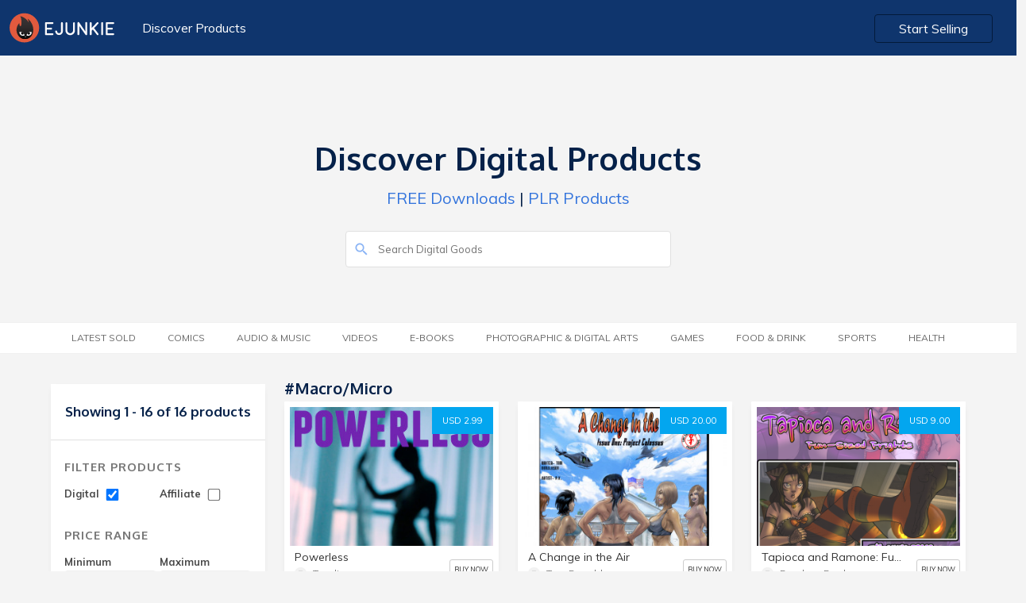

--- FILE ---
content_type: text/html; charset=UTF-8
request_url: https://market.e-junkie.com/marketplace/tag/Macro/Micro/page/1/?&digital=true
body_size: 6470
content:

<!DOCTYPE html>
<html lang="en">
<head>
<meta http-equiv="Content-Type" content="text/html; charset=utf-8" />
<title>Buy Macro/Micro downloads</title>
<!--<meta charset="utf-8">-->
<meta name="viewport" content="width=device-width, initial-scale=1.0, minimum-scale=1.0, maximum-scale=1.0, user-scalable=no">
<meta name="description" content="Buy Powerless, A Change in the Air, Tapioca and Ramone: Fun-Sized Frights, The Dolly Dominatrix (Sample), The Dolly Dominatrix (Mature Content Shrinking Woman Femdom Audio Erotica) and more">
<meta name="robots" content="index, follow">
<meta name="author" content="E-junkie Marketplace">
<meta http-equiv="X-UA-Compatible" content="chrome=1">
<meta property="og:type" content="website">
<link rel="canonical" href="https://market.e-junkie.com/marketplace/tag/Macro/Micro/page/1/">
<meta property="og:title" content="Buy Macro/Micro downloads">
<meta property="og:url" content="https://market.e-junkie.com/marketplace/tag/Macro/Micro/page/1/">
<meta property="og:description" content="Buy Powerless, A Change in the Air, Tapioca and Ramone: Fun-Sized Frights, The Dolly Dominatrix (Sample), The Dolly Dominatrix (Mature Content Shrinking Woman Femdom Audio Erotica) and more">
<meta property="og:image" content="https://www.e-junkie.com/wiki/user/themes/Wiki/images/ej_happy_logo.jpg">
<meta property="fb:app_id" content="126774610692259" />
<link rel="image_src" href="https://www.e-junkie.com/wiki/user/themes/Wiki/images/ej_happy_logo.jpg"/>
<meta property="og:image" content="https://www.e-junkie.com/wiki/user/themes/Wiki/images/ej_happy_logo.jpg"/>
<link rel="apple-touch-icon" sizes="180x180" href="https://www.e-junkie.com/apple-touch-icon.png">
<link rel="icon" type="image/png" sizes="32x32" href="https://www.e-junkie.com/favicon-32x32.png">
<link rel="icon" type="image/png" sizes="16x16" href="https://www.e-junkie.com/favicon-16x16.png">
<link rel="mask-icon" href="/safari-pinned-tab.svg" color="#484443">
<meta name="msapplication-TileColor" content="#da532c">
<meta name="theme-color" content="#ffffff">
<script src="https://code.jquery.com/jquery-1.11.1.min.js" type="text/javascript"></script>
<link rel="stylesheet" href="https://fonts.googleapis.com/css?family=Roboto:300,400,500,700">
<link href="https://fonts.googleapis.com/css?family=Muli:200,200i,300,300i,400,400i,600,600i,700,700i,800,800i,900,900i" rel="stylesheet">
<link href="https://fonts.googleapis.com/css?family=Oxygen:300,400,700" rel="stylesheet">
<link href="https://cdnjs.cloudflare.com/ajax/libs/bulma/0.7.2/css/bulma.min.css" rel="stylesheet">
<script src="https://unpkg.com/ionicons@4.5.0/dist/ionicons.js"></script>
<link href="https://www.e-junkie.com/wiki/user/themes/Wiki/assets/framework.css?122" rel="stylesheet" type="text/css"/>
<link href="/marketplace/public/css/marketplace.css" rel="stylesheet" type="text/css"/>
<link href="/marketplace/public/css/marketplace-ex.css" rel="stylesheet" type="text/css"/>
<!--
<script async src="https://www.googletagmanager.com/gtag/js?id=UA-273877-2"></script>
<script>
window.dataLayer = window.dataLayer || [];
function gtag(){dataLayer.push(arguments);}
gtag('js', new Date());
gtag('config', 'UA-273877-2');
-->
<script async src="https://www.googletagmanager.com/gtag/js?id=G-6LXRYPX52T"></script>
<script>
  window.dataLayer = window.dataLayer || [];
  function gtag(){dataLayer.push(arguments);}
  gtag('js', new Date());

  gtag('config', 'G-6LXRYPX52T');
</script>
<script>
!function(f,b,e,v,n,t,s)
{if(f.fbq)return;n=f.fbq=function(){n.callMethod?
n.callMethod.apply(n,arguments):n.queue.push(arguments)};
if(!f._fbq)f._fbq=n;n.push=n;n.loaded=!0;n.version='2.0';
n.queue=[];t=b.createElement(e);t.async=!0;
t.src=v;s=b.getElementsByTagName(e)[0];
s.parentNode.insertBefore(t,s)}(window, document,'script',
'https://connect.facebook.net/en_US/fbevents.js');
fbq('init', '1714673711932838');
fbq('track', 'PageView');
(function(d, s, id) {
var js, fjs = d.getElementsByTagName(s)[0];
if (d.getElementById(id)) return;
js = d.createElement(s); js.id = id;
js.src = 'https://connect.facebook.net/en_US/sdk.js#xfbml=1&version=v2.12&appId=126774610692259&autoLogAppEvents=1';
fjs.parentNode.insertBefore(js, fjs);
}(document, 'script', 'facebook-jssdk'));</script>

<script type="text/javascript">
    (function(c,l,a,r,i,t,y){
        c[a]=c[a]||function(){(c[a].q=c[a].q||[]).push(arguments)};
        t=l.createElement(r);t.async=1;t.src="https://www.clarity.ms/tag/"+i;
        y=l.getElementsByTagName(r)[0];y.parentNode.insertBefore(t,y);
    })(window, document, "clarity", "script", "hln249ocwg");
</script>


<script>
var BASE_URL = "/marketplace/{PARAMS}/page/1/?&digital=true";
function submitSearch(){
	window.location.href = BASE_URL.replace("{PARAMS}", "search/"+document.getElementById('search_input').value);
	return false;
}
function submitFilter(x){
	var GET_PARAMS = "?"
	var URL = window.location.pathname.split("/page/")[0]
	if(document.getElementById("DIGITAL_PRODUCTS").checked) GET_PARAMS = GET_PARAMS+"&digital=true"
	if(document.getElementById("AFFILIATE_PRODUCTS").checked) GET_PARAMS = GET_PARAMS+"&affiliates=true"
	if(document.getElementById("MIN_PRICE_VAL").value != "") GET_PARAMS = GET_PARAMS+"&pricefrom="+document.getElementById("MIN_PRICE_VAL").value
	if(document.getElementById("MAX_PRICE_VAL").value != "") GET_PARAMS = GET_PARAMS+"&priceto="+document.getElementById("MAX_PRICE_VAL").value
	URL = URL+"/page/1"+GET_PARAMS
	if(x) return GET_PARAMS;
	else window.location.href = URL;
}

window.onscroll = function(){
    if(window.scrollY > 120)
      document.querySelector('header').classList.add('fixed')
    else
      document.querySelector('header').classList.remove('fixed')

    if(parseInt(window.getComputedStyle(document.body).height) < (window.scrollY + window.innerHeight)){
      document.querySelector('header').style.opacity = '0'
      document.querySelector('header').style.zIndex = '0'
    }
    else{
      document.querySelector('header').style.zIndex = '201'
      document.querySelector('header').style.opacity = '1'
    }
}
</script>
<script type="application/ld+json">{"@context":"http:\/\/schema.org","@graph":[{"@type":"Organization","url":"https:\/\/www.e-junkie.com\/marketplace","name":"E-junkie - Marketplace","logo":"https:\/\/www.e-junkie.com\/wiki\/user\/themes\/Wiki\/images\/logo3.png"},{"@type":"ItemList","itemListElement":[{"@type":"ListItem","position":1,"url":"https:\/\/Taedis.e-junkie.com\/product\/1675579?custom=mkt"},{"@type":"ListItem","position":2,"url":"https:\/\/324899.e-junkie.com\/product\/1631754?custom=mkt"},{"@type":"ListItem","position":3,"url":"https:\/\/random-bard.e-junkie.com\/product\/99?custom=mkt"},{"@type":"ListItem","position":4,"url":"https:\/\/Taedis.e-junkie.com\/product\/1662454?custom=mkt"},{"@type":"ListItem","position":5,"url":"https:\/\/Taedis.e-junkie.com\/product\/1662339?custom=mkt"},{"@type":"ListItem","position":6,"url":"https:\/\/Taedis.e-junkie.com\/product\/1675584?custom=mkt"},{"@type":"ListItem","position":7,"url":"https:\/\/Taedis.e-junkie.com\/product\/1675571?custom=mkt"},{"@type":"ListItem","position":8,"url":"https:\/\/Taedis.e-junkie.com\/product\/1675569?custom=mkt"},{"@type":"ListItem","position":9,"url":"https:\/\/Taedis.e-junkie.com\/product\/1675570?custom=mkt"},{"@type":"ListItem","position":10,"url":"https:\/\/Taedis.e-junkie.com\/product\/1675575?custom=mkt"},{"@type":"ListItem","position":11,"url":"https:\/\/Taedis.e-junkie.com\/product\/1675587?custom=mkt"},{"@type":"ListItem","position":12,"url":"https:\/\/Taedis.e-junkie.com\/product\/1675574?custom=mkt"},{"@type":"ListItem","position":13,"url":"https:\/\/Taedis.e-junkie.com\/product\/1675586?custom=mkt"},{"@type":"ListItem","position":14,"url":"https:\/\/Taedis.e-junkie.com\/product\/1675594?custom=mkt"},{"@type":"ListItem","position":15,"url":"https:\/\/Taedis.e-junkie.com\/product\/1675593?custom=mkt"},{"@type":"ListItem","position":16,"url":"https:\/\/Taedis.e-junkie.com\/product\/1675595?custom=mkt"}]}]}</script>
		</script>
		<script type="text/javascript">
		var isMenuVisible = false;
		var lastChoice = "";
		function toggleMenu(opt){
			isMenuVisible = !isMenuVisible
			if(lastChoice != opt)
				isMenuVisible = true
			lastChoice = opt
			document.getElementById("CategoryMenu").classList.add("is-hidden-mobile");
			document.getElementById("categories").classList.remove("category_heading_text_active");
			document.getElementById("FilterMenu").classList.add("is-hidden-mobile");
			document.getElementById("filter").classList.remove("category_heading_text_active");
			if(isMenuVisible == false) return;
			if(opt == 'categories') {
				document.getElementById("CategoryMenu").classList.remove("is-hidden-mobile");
				document.getElementById("categories").classList.add("category_heading_text_active");
				$("#CategoryMenu").scroll()
			}	
			else if(opt == 'filter') {
				document.getElementById("FilterMenu").classList.remove("is-hidden-mobile");
				document.getElementById("filter").classList.add("category_heading_text_active");
				$("#FilterMenu").scroll()
			}
		}
		</script>
		<style>
		main > div:nth-of-type(1) {
	    		background: transparent;
		}
		</style>
	</head>
	<body>
  		<header class="section">
    			<div class="container is-fluid">
      				<div class="columns is-multiline is-mobile">
        				<div class="column is-6-desktop is-4-tablet is-12-mobile">
          					<a href="https://www.e-junkie.com/"><img src="https://www.e-junkie.com/wiki/user/themes/Wiki/images/logo.svg" class="logo"></a>
          					<a href="/marketplace" class="header_left_menu">Discover Products</a>
        				</div>
      
        				<div class="column is-6-desktop is-4-tablet is-8-mobile has-text-right desktop_start_selling">
          					<a href="https://www.e-junkie.com/ej/dashboard?signup=mkt" class="button login_btn" id="Login-Button">Start Selling</a>
        				</div>
      				</div>
			 </div>
		</header>
	
		<main>
	<div class="section solution_header" id="MobileMenuContainer">    
		<div class="columns is-multiline is-mobile is-centered banner_heading" >
        		<div class="column is-5-desktop is-12-tablet is-12-mobile has-text-centered banner_text ">
	            		<h1>Discover Digital Products</h1>
	            		<p><a href='/marketplace/page/1/?pricefrom=0.00&priceto=1.00'>FREE Downloads</a> | <a href='/marketplace/search/plr/page/1/'>PLR Products</a></p>
        		</div>
        	</div>
        	<div class="columns is-multiline is-mobile is-centered search_bar" >
	        	<div class="column is-4-desktop is-12-tablet is-12-mobile  banner_text ">
				<form action="#" onsubmit="return submitSearch();">
			        	<input type="text" value="" placeholder="Search Digital Goods" id="search_input" name="search_input" class="search_box2">
			        	<ion-icon name="search" class="search_i" role="img" aria-label="search"></ion-icon>
				</form>
		        </div>
	    	</div>
    	</div>

	

	<div class="section tag_filter_bar">
		<div class="container is-fluid tags_bar">
	        	<div class="columns is-multiline is-mobile is-centered">
            			<div class="column is-12-desktop is-12-tablet is-12-mobile has-text-centered banner_text category_margin">
            				<span class="category_heading_text" onclick="toggleMenu('categories')" id="categories"> <ion-icon  name="copy" class="top_mobile_icon"></ion-icon> Category</span>  
                			<ul class="top_blog_menu is-hidden-mobile" id="CategoryMenu">
				                <!-- <li class=""><a href="/marketplace/page/1/?pricefrom=0.00&priceto=1.00">FREE</a></li> -->         
						<li class=''><a href='/marketplace/latestsold/page/1/?&digital=true'>Latest Sold</a></li><li class=''><a href='/marketplace/category/comics/page/1/?&digital=true'>Comics</a></li><li class=''><a href='/marketplace/category/music/page/1/?&digital=true'>Audio &amp; Music</a></li><li class=''><a href='/marketplace/category/video/page/1/?&digital=true'>Videos</a></li><li class=''><a href='/marketplace/category/e-books/page/1/?&digital=true'>E-Books</a></li><li class=''><a href='/marketplace/category/photographic & digital arts/page/1/?&digital=true'>Photographic &amp; Digital Arts</a></li><li class=''><a href='/marketplace/category/games/page/1/?&digital=true'>Games</a></li><li class=''><a href='/marketplace/category/food & drink/page/1/?&digital=true'>Food &amp; Drink</a></li><li class=''><a href='/marketplace/category/sports/page/1/?&digital=true'>Sports</a></li><li class=''><a href='/marketplace/category/health/page/1/?&digital=true'>Health</a></li>                  			</ul>
				</div>
        		</div>
    		</div>
  	</div>
<style type="text/css">
.product_white_box .tags{ padding-bottom: 40px; }
@media(min-width: 1370px){
	.product_white_box .tags{ padding-bottom: 70px; }
}
</style>

<style>
@media(min-width: 1370px){
	.product_white_box .tags{ padding-bottom: 70px; }
}
</style>
<div class="section product_content_bar">  
	<div class="container">
		<div class="columns is-multiline is-mobile all_product_boxes">

			<!--FILTER BOX -->

			<div class="column is-3-desktop is-3-tablet is-12-mobile">
                                <div class="search_box is-hidden">
                                        <input type="" value="" placeholder="Search.." name="">
                                </div>
                                <div class="left_filter">
                                        <div class="filter_content">
						                                                <h2 class="no_product">Showing 1 - 16 of 16 products</h2>
                                        </div>
                                        <div class="filter_content">
                                                <h2 class="heading">Filter Products</h2>
                                                <div class="filter_price_box">
                                                        <span>Digital
                                                        	<input checked  onchange="submitFilter()" type="checkbox" id="DIGITAL_PRODUCTS" class="input_box">
							</span>
                                                </div>
                                                <div class="filter_price_box">
                                                        <span>Affiliate
	                                                        <input  onchange="submitFilter()" type="checkbox" id="AFFILIATE_PRODUCTS" class="input_box">
							</span>
                                                </div>
						<br/>
						<br/>
                                                <h2 class="heading">Price Range</h2>
                                                <div class="filter_price_box">
                                                        <span>Minimum</span>
                                                        <input type="tel" value="" placeholder="$00" id="MIN_PRICE_VAL" class="input_box">
                                                </div>
                                                <div class="filter_price_box">      
                                                        <span>Maximum</span>
                                                        <input type="tel" value="" placeholder="$00" id="MAX_PRICE_VAL" class="input_box">
                                                </div>
                                                <a onclick="submitFilter()" class="submit_btn">SUBMIT</a>
                                        </div>
                                </div>
                        </div>

	
			<!--PRODUCTS-->
			<div class="column is-9-desktop is-9-tablet is-12-mobile">

				<div class="columns is-multiline is-mobile">
          				<div class="column is-12-desktop is-12-tablet is-12-mobile">
					      	<a href="#">
	              					<h3 class="category_heading">
								#Macro/Micro	              					</h3>
					      	</a>
          				</div>				
				</div>

				<div class="columns is-multiline is-mobile all_product_boxes">

					                                                <div class="column is-4-desktop is-6-tablet is-12-mobile">
                                                	<div class="product_card_content_box">
                                                        	<div class="product_white_box">
									<a target="_ejshop" href="https://Taedis.e-junkie.com/product/1675579?custom=mkt" class="price_btn">USD 2.99</a>
                                                                        <a target="_ejshop" href="https://Taedis.e-junkie.com/product/1675579?custom=mkt"><img src="https://s3.amazonaws.com/static.e-junkie.com/products/thumbnails/1675579.jpg"></a>
                                                                        <div class="tags">
                                                                                <a href='/marketplace/tag/giantess/page/1/?&digital=true' class='tag_box'>#giantess</a><a href='/marketplace/tag/Shrinking Man/page/1/?&digital=true' class='tag_box'>#Shrinking Man</a><a href='/marketplace/tag/Femdom/page/1/?&digital=true' class='tag_box'>#Femdom</a><a href='/marketplace/tag/Size Fetish/page/1/?&digital=true' class='tag_box'>#Size Fetish</a><a href='/marketplace/tag/Macro/Micro/page/1/?&digital=true' class='tag_box'>#Macro/Micro</a>                                                                        </div>
                                                               </div>
                                                                        <div class="card_des_box">
                                                                                <a target="_ejshop" href="https://Taedis.e-junkie.com/product/1675579?custom=mkt"><h5 class="p_name">Powerless</h5></a>
                                                                                <div class="client_logo_box">
                                                                                        <div class="price">
                                                                                                <a target="_ejshop" href="https://Taedis.e-junkie.com/?custom=mkt">
                                                                                                        <span style="background-image: url(https://www.e-junkie.com/ej/images/no_image_available.jpeg)" class="client_logo"></span>
                                                                                                        <span>Taedis</span>
                                                                                                </a>
                                                                                        </div>
                                                                                        <a class="view_product" target="_ejshop" href="https://Taedis.e-junkie.com/product/1675579?custom=mkt">BUY NOW</a>
                                                                                </div>
                                                                        </div>
                                                                </div>
                                                </div>
                                                                                        <div class="column is-4-desktop is-6-tablet is-12-mobile">
                                                	<div class="product_card_content_box">
                                                        	<div class="product_white_box">
									<a target="_ejshop" href="https://324899.e-junkie.com/product/1631754?custom=mkt" class="price_btn">USD 20.00</a>
                                                                        <a target="_ejshop" href="https://324899.e-junkie.com/product/1631754?custom=mkt"><img src="https://s3.amazonaws.com/static.e-junkie.com/products/thumbnails/1631754.jpg"></a>
                                                                        <div class="tags">
                                                                                <a href='/marketplace/tag/giantess/page/1/?&digital=true' class='tag_box'>#giantess</a><a href='/marketplace/tag/shrink/page/1/?&digital=true' class='tag_box'>#shrink</a><a href='/marketplace/tag/gts/page/1/?&digital=true' class='tag_box'>#gts</a><a href='/marketplace/tag/Macro/Micro/page/1/?&digital=true' class='tag_box'>#Macro/Micro</a><a href='/marketplace/tag/fantasy/page/1/?&digital=true' class='tag_box'>#fantasy</a>                                                                        </div>
                                                               </div>
                                                                        <div class="card_des_box">
                                                                                <a target="_ejshop" href="https://324899.e-junkie.com/product/1631754?custom=mkt"><h5 class="p_name">A Change in the Air</h5></a>
                                                                                <div class="client_logo_box">
                                                                                        <div class="price">
                                                                                                <a target="_ejshop" href="https://324899.e-junkie.com/?custom=mkt">
                                                                                                        <span style="background-image: url(https://www.e-junkie.com/ej/images/no_image_available.jpeg)" class="client_logo"></span>
                                                                                                        <span>Tom Donaldson</span>
                                                                                                </a>
                                                                                        </div>
                                                                                        <a class="view_product" target="_ejshop" href="https://324899.e-junkie.com/product/1631754?custom=mkt">BUY NOW</a>
                                                                                </div>
                                                                        </div>
                                                                </div>
                                                </div>
                                                                                        <div class="column is-4-desktop is-6-tablet is-12-mobile">
                                                	<div class="product_card_content_box">
                                                        	<div class="product_white_box">
									<a target="_ejshop" href="https://random-bard.e-junkie.com/product/99?custom=mkt" class="price_btn">USD 9.00</a>
                                                                        <a target="_ejshop" href="https://random-bard.e-junkie.com/product/99?custom=mkt"><img src="https://s3.amazonaws.com/static.e-junkie.com/products/thumbnails/1861081.png"></a>
                                                                        <div class="tags">
                                                                                <a href='/marketplace/tag/Tapioca/page/1/?&digital=true' class='tag_box'>#Tapioca</a><a href='/marketplace/tag/Macro/Micro/page/1/?&digital=true' class='tag_box'>#Macro/Micro</a><a href='/marketplace/tag/male prey/page/1/?&digital=true' class='tag_box'>#male prey</a><a href='/marketplace/tag/female pred/page/1/?&digital=true' class='tag_box'>#female pred</a><a href='/marketplace/tag/Halloween/page/1/?&digital=true' class='tag_box'>#Halloween</a>                                                                        </div>
                                                               </div>
                                                                        <div class="card_des_box">
                                                                                <a target="_ejshop" href="https://random-bard.e-junkie.com/product/99?custom=mkt"><h5 class="p_name">Tapioca and Ramone: Fun-Sized Frights</h5></a>
                                                                                <div class="client_logo_box">
                                                                                        <div class="price">
                                                                                                <a target="_ejshop" href="https://random-bard.e-junkie.com/?custom=mkt">
                                                                                                        <span style="background-image: url(https://www.e-junkie.com/ej/images/no_image_available.jpeg)" class="client_logo"></span>
                                                                                                        <span>Random-Bard</span>
                                                                                                </a>
                                                                                        </div>
                                                                                        <a class="view_product" target="_ejshop" href="https://random-bard.e-junkie.com/product/99?custom=mkt">BUY NOW</a>
                                                                                </div>
                                                                        </div>
                                                                </div>
                                                </div>
                                                                                        <div class="column is-4-desktop is-6-tablet is-12-mobile">
                                                	<div class="product_card_content_box">
                                                        	<div class="product_white_box">
									<a target="_ejshop" href="https://Taedis.e-junkie.com/product/1662454?custom=mkt" class="price_btn">USD 0.00</a>
                                                                        <a target="_ejshop" href="https://Taedis.e-junkie.com/product/1662454?custom=mkt"><img src="https://s3.amazonaws.com/static.e-junkie.com/products/thumbnails/1662454.jpg"></a>
                                                                        <div class="tags">
                                                                                <a href='/marketplace/tag/MACRO/page/1/?&digital=true' class='tag_box'>#MACRO</a><a href='/marketplace/tag/Macro/Micro/page/1/?&digital=true' class='tag_box'>#Macro/Micro</a><a href='/marketplace/tag/Size Fetish/page/1/?&digital=true' class='tag_box'>#Size Fetish</a><a href='/marketplace/tag/Shrinking Woman/page/1/?&digital=true' class='tag_box'>#Shrinking Woman</a><a href='/marketplace/tag/Lesbian/page/1/?&digital=true' class='tag_box'>#Lesbian</a>                                                                        </div>
                                                               </div>
                                                                        <div class="card_des_box">
                                                                                <a target="_ejshop" href="https://Taedis.e-junkie.com/product/1662454?custom=mkt"><h5 class="p_name">The Dolly Dominatrix (Sample)</h5></a>
                                                                                <div class="client_logo_box">
                                                                                        <div class="price">
                                                                                                <a target="_ejshop" href="https://Taedis.e-junkie.com/?custom=mkt">
                                                                                                        <span style="background-image: url(https://www.e-junkie.com/ej/images/no_image_available.jpeg)" class="client_logo"></span>
                                                                                                        <span>Taedis</span>
                                                                                                </a>
                                                                                        </div>
                                                                                        <a class="view_product" target="_ejshop" href="https://Taedis.e-junkie.com/product/1662454?custom=mkt">BUY NOW</a>
                                                                                </div>
                                                                        </div>
                                                                </div>
                                                </div>
                                                                                        <div class="column is-4-desktop is-6-tablet is-12-mobile">
                                                	<div class="product_card_content_box">
                                                        	<div class="product_white_box">
									<a target="_ejshop" href="https://Taedis.e-junkie.com/product/1662339?custom=mkt" class="price_btn">USD 4.99</a>
                                                                        <a target="_ejshop" href="https://Taedis.e-junkie.com/product/1662339?custom=mkt"><img src="https://s3.amazonaws.com/static.e-junkie.com/products/thumbnails/1662339.jpg"></a>
                                                                        <div class="tags">
                                                                                <a href='/marketplace/tag/Shrinking Woman/page/1/?&digital=true' class='tag_box'>#Shrinking Woman</a><a href='/marketplace/tag/Femdom/page/1/?&digital=true' class='tag_box'>#Femdom</a><a href='/marketplace/tag/Size Fetish/page/1/?&digital=true' class='tag_box'>#Size Fetish</a><a href='/marketplace/tag/MACRO/page/1/?&digital=true' class='tag_box'>#MACRO</a><a href='/marketplace/tag/Macro/Micro/page/1/?&digital=true' class='tag_box'>#Macro/Micro</a>                                                                        </div>
                                                               </div>
                                                                        <div class="card_des_box">
                                                                                <a target="_ejshop" href="https://Taedis.e-junkie.com/product/1662339?custom=mkt"><h5 class="p_name">The Dolly Dominatrix (Mature Content Shrinking Woman Femdom Audio Erotica)</h5></a>
                                                                                <div class="client_logo_box">
                                                                                        <div class="price">
                                                                                                <a target="_ejshop" href="https://Taedis.e-junkie.com/?custom=mkt">
                                                                                                        <span style="background-image: url(https://www.e-junkie.com/ej/images/no_image_available.jpeg)" class="client_logo"></span>
                                                                                                        <span>Taedis</span>
                                                                                                </a>
                                                                                        </div>
                                                                                        <a class="view_product" target="_ejshop" href="https://Taedis.e-junkie.com/product/1662339?custom=mkt">BUY NOW</a>
                                                                                </div>
                                                                        </div>
                                                                </div>
                                                </div>
                                                                                        <div class="column is-4-desktop is-6-tablet is-12-mobile">
                                                	<div class="product_card_content_box">
                                                        	<div class="product_white_box">
									<a target="_ejshop" href="https://Taedis.e-junkie.com/product/1675584?custom=mkt" class="price_btn">USD 3.99</a>
                                                                        <a target="_ejshop" href="https://Taedis.e-junkie.com/product/1675584?custom=mkt"><img src="https://s3.amazonaws.com/static.e-junkie.com/products/thumbnails/1675584.jpg"></a>
                                                                        <div class="tags">
                                                                                <a href='/marketplace/tag/Size Fetish/page/1/?&digital=true' class='tag_box'>#Size Fetish</a><a href='/marketplace/tag/MACRO/page/1/?&digital=true' class='tag_box'>#MACRO</a><a href='/marketplace/tag/Macro/Micro/page/1/?&digital=true' class='tag_box'>#Macro/Micro</a><a href='/marketplace/tag/Lesbian/page/1/?&digital=true' class='tag_box'>#Lesbian</a><a href='/marketplace/tag/Shrinking Woman/page/1/?&digital=true' class='tag_box'>#Shrinking Woman</a>                                                                        </div>
                                                               </div>
                                                                        <div class="card_des_box">
                                                                                <a target="_ejshop" href="https://Taedis.e-junkie.com/product/1675584?custom=mkt"><h5 class="p_name">Purse Pet</h5></a>
                                                                                <div class="client_logo_box">
                                                                                        <div class="price">
                                                                                                <a target="_ejshop" href="https://Taedis.e-junkie.com/?custom=mkt">
                                                                                                        <span style="background-image: url(https://www.e-junkie.com/ej/images/no_image_available.jpeg)" class="client_logo"></span>
                                                                                                        <span>Taedis</span>
                                                                                                </a>
                                                                                        </div>
                                                                                        <a class="view_product" target="_ejshop" href="https://Taedis.e-junkie.com/product/1675584?custom=mkt">BUY NOW</a>
                                                                                </div>
                                                                        </div>
                                                                </div>
                                                </div>
                                                                                        <div class="column is-4-desktop is-6-tablet is-12-mobile">
                                                	<div class="product_card_content_box">
                                                        	<div class="product_white_box">
									<a target="_ejshop" href="https://Taedis.e-junkie.com/product/1675571?custom=mkt" class="price_btn">USD 9.99</a>
                                                                        <a target="_ejshop" href="https://Taedis.e-junkie.com/product/1675571?custom=mkt"><img src="https://s3.amazonaws.com/static.e-junkie.com/products/thumbnails/1675571.jpg"></a>
                                                                        <div class="tags">
                                                                                <a href='/marketplace/tag/Size Fetish/page/1/?&digital=true' class='tag_box'>#Size Fetish</a><a href='/marketplace/tag/Vore/page/1/?&digital=true' class='tag_box'>#Vore</a><a href='/marketplace/tag/MACRO/page/1/?&digital=true' class='tag_box'>#MACRO</a><a href='/marketplace/tag/Macro/Micro/page/1/?&digital=true' class='tag_box'>#Macro/Micro</a><a href='/marketplace/tag/giantess/page/1/?&digital=true' class='tag_box'>#giantess</a>                                                                        </div>
                                                               </div>
                                                                        <div class="card_des_box">
                                                                                <a target="_ejshop" href="https://Taedis.e-junkie.com/product/1675571?custom=mkt"><h5 class="p_name">Failure</h5></a>
                                                                                <div class="client_logo_box">
                                                                                        <div class="price">
                                                                                                <a target="_ejshop" href="https://Taedis.e-junkie.com/?custom=mkt">
                                                                                                        <span style="background-image: url(https://www.e-junkie.com/ej/images/no_image_available.jpeg)" class="client_logo"></span>
                                                                                                        <span>Taedis</span>
                                                                                                </a>
                                                                                        </div>
                                                                                        <a class="view_product" target="_ejshop" href="https://Taedis.e-junkie.com/product/1675571?custom=mkt">BUY NOW</a>
                                                                                </div>
                                                                        </div>
                                                                </div>
                                                </div>
                                                                                        <div class="column is-4-desktop is-6-tablet is-12-mobile">
                                                	<div class="product_card_content_box">
                                                        	<div class="product_white_box">
									<a target="_ejshop" href="https://Taedis.e-junkie.com/product/1675569?custom=mkt" class="price_btn">USD 2.99</a>
                                                                        <a target="_ejshop" href="https://Taedis.e-junkie.com/product/1675569?custom=mkt"><img src="https://s3.amazonaws.com/static.e-junkie.com/products/thumbnails/1675569.jpg"></a>
                                                                        <div class="tags">
                                                                                <a href='/marketplace/tag/Macro/Micro/page/1/?&digital=true' class='tag_box'>#Macro/Micro</a><a href='/marketplace/tag/MACRO/page/1/?&digital=true' class='tag_box'>#MACRO</a><a href='/marketplace/tag/Shrinking Man/page/1/?&digital=true' class='tag_box'>#Shrinking Man</a><a href='/marketplace/tag/Femdom/page/1/?&digital=true' class='tag_box'>#Femdom</a><a href='/marketplace/tag/Erotic novel/page/1/?&digital=true' class='tag_box'>#Erotic novel</a>                                                                        </div>
                                                               </div>
                                                                        <div class="card_des_box">
                                                                                <a target="_ejshop" href="https://Taedis.e-junkie.com/product/1675569?custom=mkt"><h5 class="p_name">belittled Part One: Weekend With Janet</h5></a>
                                                                                <div class="client_logo_box">
                                                                                        <div class="price">
                                                                                                <a target="_ejshop" href="https://Taedis.e-junkie.com/?custom=mkt">
                                                                                                        <span style="background-image: url(https://www.e-junkie.com/ej/images/no_image_available.jpeg)" class="client_logo"></span>
                                                                                                        <span>Taedis</span>
                                                                                                </a>
                                                                                        </div>
                                                                                        <a class="view_product" target="_ejshop" href="https://Taedis.e-junkie.com/product/1675569?custom=mkt">BUY NOW</a>
                                                                                </div>
                                                                        </div>
                                                                </div>
                                                </div>
                                                                                        <div class="column is-4-desktop is-6-tablet is-12-mobile">
                                                	<div class="product_card_content_box">
                                                        	<div class="product_white_box">
									<a target="_ejshop" href="https://Taedis.e-junkie.com/product/1675570?custom=mkt" class="price_btn">USD 2.99</a>
                                                                        <a target="_ejshop" href="https://Taedis.e-junkie.com/product/1675570?custom=mkt"><img src="https://s3.amazonaws.com/static.e-junkie.com/products/thumbnails/1675570.jpg"></a>
                                                                        <div class="tags">
                                                                                <a href='/marketplace/tag/MACRO/page/1/?&digital=true' class='tag_box'>#MACRO</a><a href='/marketplace/tag/Macro/Micro/page/1/?&digital=true' class='tag_box'>#Macro/Micro</a><a href='/marketplace/tag/Shrinking Man/page/1/?&digital=true' class='tag_box'>#Shrinking Man</a><a href='/marketplace/tag/Femdom/page/1/?&digital=true' class='tag_box'>#Femdom</a><a href='/marketplace/tag/Size Fetish/page/1/?&digital=true' class='tag_box'>#Size Fetish</a>                                                                        </div>
                                                               </div>
                                                                        <div class="card_des_box">
                                                                                <a target="_ejshop" href="https://Taedis.e-junkie.com/product/1675570?custom=mkt"><h5 class="p_name">belittled Part Two: Kidnapped By Zoe</h5></a>
                                                                                <div class="client_logo_box">
                                                                                        <div class="price">
                                                                                                <a target="_ejshop" href="https://Taedis.e-junkie.com/?custom=mkt">
                                                                                                        <span style="background-image: url(https://www.e-junkie.com/ej/images/no_image_available.jpeg)" class="client_logo"></span>
                                                                                                        <span>Taedis</span>
                                                                                                </a>
                                                                                        </div>
                                                                                        <a class="view_product" target="_ejshop" href="https://Taedis.e-junkie.com/product/1675570?custom=mkt">BUY NOW</a>
                                                                                </div>
                                                                        </div>
                                                                </div>
                                                </div>
                                                                                        <div class="column is-4-desktop is-6-tablet is-12-mobile">
                                                	<div class="product_card_content_box">
                                                        	<div class="product_white_box">
									<a target="_ejshop" href="https://Taedis.e-junkie.com/product/1675575?custom=mkt" class="price_btn">USD 3.99</a>
                                                                        <a target="_ejshop" href="https://Taedis.e-junkie.com/product/1675575?custom=mkt"><img src="https://s3.amazonaws.com/static.e-junkie.com/products/thumbnails/1675575.jpg"></a>
                                                                        <div class="tags">
                                                                                <a href='/marketplace/tag/Size Fetish/page/1/?&digital=true' class='tag_box'>#Size Fetish</a><a href='/marketplace/tag/MACRO/page/1/?&digital=true' class='tag_box'>#MACRO</a><a href='/marketplace/tag/Macro/Micro/page/1/?&digital=true' class='tag_box'>#Macro/Micro</a><a href='/marketplace/tag/giantess/page/1/?&digital=true' class='tag_box'>#giantess</a><a href='/marketplace/tag/Shrinking Man/page/1/?&digital=true' class='tag_box'>#Shrinking Man</a>                                                                        </div>
                                                               </div>
                                                                        <div class="card_des_box">
                                                                                <a target="_ejshop" href="https://Taedis.e-junkie.com/product/1675575?custom=mkt"><h5 class="p_name">Micromanaged</h5></a>
                                                                                <div class="client_logo_box">
                                                                                        <div class="price">
                                                                                                <a target="_ejshop" href="https://Taedis.e-junkie.com/?custom=mkt">
                                                                                                        <span style="background-image: url(https://www.e-junkie.com/ej/images/no_image_available.jpeg)" class="client_logo"></span>
                                                                                                        <span>Taedis</span>
                                                                                                </a>
                                                                                        </div>
                                                                                        <a class="view_product" target="_ejshop" href="https://Taedis.e-junkie.com/product/1675575?custom=mkt">BUY NOW</a>
                                                                                </div>
                                                                        </div>
                                                                </div>
                                                </div>
                                                                                        <div class="column is-4-desktop is-6-tablet is-12-mobile">
                                                	<div class="product_card_content_box">
                                                        	<div class="product_white_box">
									<a target="_ejshop" href="https://Taedis.e-junkie.com/product/1675587?custom=mkt" class="price_btn">USD 2.99</a>
                                                                        <a target="_ejshop" href="https://Taedis.e-junkie.com/product/1675587?custom=mkt"><img src="https://s3.amazonaws.com/static.e-junkie.com/products/thumbnails/1675587.jpg"></a>
                                                                        <div class="tags">
                                                                                <a href='/marketplace/tag/Size Fetish/page/1/?&digital=true' class='tag_box'>#Size Fetish</a><a href='/marketplace/tag/MACRO/page/1/?&digital=true' class='tag_box'>#MACRO</a><a href='/marketplace/tag/Macro/Micro/page/1/?&digital=true' class='tag_box'>#Macro/Micro</a><a href='/marketplace/tag/giantess/page/1/?&digital=true' class='tag_box'>#giantess</a><a href='/marketplace/tag/Shrinking Man/page/1/?&digital=true' class='tag_box'>#Shrinking Man</a>                                                                        </div>
                                                               </div>
                                                                        <div class="card_des_box">
                                                                                <a target="_ejshop" href="https://Taedis.e-junkie.com/product/1675587?custom=mkt"><h5 class="p_name">Worshipping Claire</h5></a>
                                                                                <div class="client_logo_box">
                                                                                        <div class="price">
                                                                                                <a target="_ejshop" href="https://Taedis.e-junkie.com/?custom=mkt">
                                                                                                        <span style="background-image: url(https://www.e-junkie.com/ej/images/no_image_available.jpeg)" class="client_logo"></span>
                                                                                                        <span>Taedis</span>
                                                                                                </a>
                                                                                        </div>
                                                                                        <a class="view_product" target="_ejshop" href="https://Taedis.e-junkie.com/product/1675587?custom=mkt">BUY NOW</a>
                                                                                </div>
                                                                        </div>
                                                                </div>
                                                </div>
                                                                                        <div class="column is-4-desktop is-6-tablet is-12-mobile">
                                                	<div class="product_card_content_box">
                                                        	<div class="product_white_box">
									<a target="_ejshop" href="https://Taedis.e-junkie.com/product/1675574?custom=mkt" class="price_btn">USD 2.99</a>
                                                                        <a target="_ejshop" href="https://Taedis.e-junkie.com/product/1675574?custom=mkt"><img src="https://s3.amazonaws.com/static.e-junkie.com/products/thumbnails/1675574.jpg"></a>
                                                                        <div class="tags">
                                                                                <a href='/marketplace/tag/Size Fetish/page/1/?&digital=true' class='tag_box'>#Size Fetish</a><a href='/marketplace/tag/MACRO/page/1/?&digital=true' class='tag_box'>#MACRO</a><a href='/marketplace/tag/Macro/Micro/page/1/?&digital=true' class='tag_box'>#Macro/Micro</a><a href='/marketplace/tag/Shrinking Man/page/1/?&digital=true' class='tag_box'>#Shrinking Man</a><a href='/marketplace/tag/giantess/page/1/?&digital=true' class='tag_box'>#giantess</a>                                                                        </div>
                                                               </div>
                                                                        <div class="card_des_box">
                                                                                <a target="_ejshop" href="https://Taedis.e-junkie.com/product/1675574?custom=mkt"><h5 class="p_name">Fangirl</h5></a>
                                                                                <div class="client_logo_box">
                                                                                        <div class="price">
                                                                                                <a target="_ejshop" href="https://Taedis.e-junkie.com/?custom=mkt">
                                                                                                        <span style="background-image: url(https://www.e-junkie.com/ej/images/no_image_available.jpeg)" class="client_logo"></span>
                                                                                                        <span>Taedis</span>
                                                                                                </a>
                                                                                        </div>
                                                                                        <a class="view_product" target="_ejshop" href="https://Taedis.e-junkie.com/product/1675574?custom=mkt">BUY NOW</a>
                                                                                </div>
                                                                        </div>
                                                                </div>
                                                </div>
                                                                                        <div class="column is-4-desktop is-6-tablet is-12-mobile">
                                                	<div class="product_card_content_box">
                                                        	<div class="product_white_box">
									<a target="_ejshop" href="https://Taedis.e-junkie.com/product/1675586?custom=mkt" class="price_btn">USD 1.99</a>
                                                                        <a target="_ejshop" href="https://Taedis.e-junkie.com/product/1675586?custom=mkt"><img src="https://s3.amazonaws.com/static.e-junkie.com/products/thumbnails/1675586.jpg"></a>
                                                                        <div class="tags">
                                                                                <a href='/marketplace/tag/giantess growth/page/1/?&digital=true' class='tag_box'>#giantess growth</a><a href='/marketplace/tag/giantess/page/1/?&digital=true' class='tag_box'>#giantess</a><a href='/marketplace/tag/MACRO/page/1/?&digital=true' class='tag_box'>#MACRO</a><a href='/marketplace/tag/Macro/Micro/page/1/?&digital=true' class='tag_box'>#Macro/Micro</a><a href='/marketplace/tag/Size Fetish/page/1/?&digital=true' class='tag_box'>#Size Fetish</a>                                                                        </div>
                                                               </div>
                                                                        <div class="card_des_box">
                                                                                <a target="_ejshop" href="https://Taedis.e-junkie.com/product/1675586?custom=mkt"><h5 class="p_name">Skeleton Town</h5></a>
                                                                                <div class="client_logo_box">
                                                                                        <div class="price">
                                                                                                <a target="_ejshop" href="https://Taedis.e-junkie.com/?custom=mkt">
                                                                                                        <span style="background-image: url(https://www.e-junkie.com/ej/images/no_image_available.jpeg)" class="client_logo"></span>
                                                                                                        <span>Taedis</span>
                                                                                                </a>
                                                                                        </div>
                                                                                        <a class="view_product" target="_ejshop" href="https://Taedis.e-junkie.com/product/1675586?custom=mkt">BUY NOW</a>
                                                                                </div>
                                                                        </div>
                                                                </div>
                                                </div>
                                                                                        <div class="column is-4-desktop is-6-tablet is-12-mobile">
                                                	<div class="product_card_content_box">
                                                        	<div class="product_white_box">
									<a target="_ejshop" href="https://Taedis.e-junkie.com/product/1675594?custom=mkt" class="price_btn">USD 2.99</a>
                                                                        <a target="_ejshop" href="https://Taedis.e-junkie.com/product/1675594?custom=mkt"><img src="https://s3.amazonaws.com/static.e-junkie.com/products/thumbnails/1675594.jpg"></a>
                                                                        <div class="tags">
                                                                                <a href='/marketplace/tag/giantess growth/page/1/?&digital=true' class='tag_box'>#giantess growth</a><a href='/marketplace/tag/giantess/page/1/?&digital=true' class='tag_box'>#giantess</a><a href='/marketplace/tag/Size Fetish/page/1/?&digital=true' class='tag_box'>#Size Fetish</a><a href='/marketplace/tag/MACRO/page/1/?&digital=true' class='tag_box'>#MACRO</a><a href='/marketplace/tag/Macro/Micro/page/1/?&digital=true' class='tag_box'>#Macro/Micro</a>                                                                        </div>
                                                               </div>
                                                                        <div class="card_des_box">
                                                                                <a target="_ejshop" href="https://Taedis.e-junkie.com/product/1675594?custom=mkt"><h5 class="p_name">Desperate Nora Part Two: Nora Grows</h5></a>
                                                                                <div class="client_logo_box">
                                                                                        <div class="price">
                                                                                                <a target="_ejshop" href="https://Taedis.e-junkie.com/?custom=mkt">
                                                                                                        <span style="background-image: url(https://www.e-junkie.com/ej/images/no_image_available.jpeg)" class="client_logo"></span>
                                                                                                        <span>Taedis</span>
                                                                                                </a>
                                                                                        </div>
                                                                                        <a class="view_product" target="_ejshop" href="https://Taedis.e-junkie.com/product/1675594?custom=mkt">BUY NOW</a>
                                                                                </div>
                                                                        </div>
                                                                </div>
                                                </div>
                                                                                        <div class="column is-4-desktop is-6-tablet is-12-mobile">
                                                	<div class="product_card_content_box">
                                                        	<div class="product_white_box">
									<a target="_ejshop" href="https://Taedis.e-junkie.com/product/1675593?custom=mkt" class="price_btn">USD 2.99</a>
                                                                        <a target="_ejshop" href="https://Taedis.e-junkie.com/product/1675593?custom=mkt"><img src="https://s3.amazonaws.com/static.e-junkie.com/products/thumbnails/1675593.jpg"></a>
                                                                        <div class="tags">
                                                                                <a href='/marketplace/tag/Shrinking Woman/page/1/?&digital=true' class='tag_box'>#Shrinking Woman</a><a href='/marketplace/tag/MACRO/page/1/?&digital=true' class='tag_box'>#MACRO</a><a href='/marketplace/tag/Macro/Micro/page/1/?&digital=true' class='tag_box'>#Macro/Micro</a><a href='/marketplace/tag/Size Fetish/page/1/?&digital=true' class='tag_box'>#Size Fetish</a><a href='/marketplace/tag/Male Giant/page/1/?&digital=true' class='tag_box'>#Male Giant</a>                                                                        </div>
                                                               </div>
                                                                        <div class="card_des_box">
                                                                                <a target="_ejshop" href="https://Taedis.e-junkie.com/product/1675593?custom=mkt"><h5 class="p_name">Desperate Nora Part One: Nora Shrinks</h5></a>
                                                                                <div class="client_logo_box">
                                                                                        <div class="price">
                                                                                                <a target="_ejshop" href="https://Taedis.e-junkie.com/?custom=mkt">
                                                                                                        <span style="background-image: url(https://www.e-junkie.com/ej/images/no_image_available.jpeg)" class="client_logo"></span>
                                                                                                        <span>Taedis</span>
                                                                                                </a>
                                                                                        </div>
                                                                                        <a class="view_product" target="_ejshop" href="https://Taedis.e-junkie.com/product/1675593?custom=mkt">BUY NOW</a>
                                                                                </div>
                                                                        </div>
                                                                </div>
                                                </div>
                                                                                        <div class="column is-4-desktop is-6-tablet is-12-mobile">
                                                	<div class="product_card_content_box">
                                                        	<div class="product_white_box">
									<a target="_ejshop" href="https://Taedis.e-junkie.com/product/1675595?custom=mkt" class="price_btn">USD 2.99</a>
                                                                        <a target="_ejshop" href="https://Taedis.e-junkie.com/product/1675595?custom=mkt"><img src="https://s3.amazonaws.com/static.e-junkie.com/products/thumbnails/1675595.jpg"></a>
                                                                        <div class="tags">
                                                                                <a href='/marketplace/tag/giantess/page/1/?&digital=true' class='tag_box'>#giantess</a><a href='/marketplace/tag/Giantess Growth/page/1/?&digital=true' class='tag_box'>#Giantess Growth</a><a href='/marketplace/tag/MACRO/page/1/?&digital=true' class='tag_box'>#MACRO</a><a href='/marketplace/tag/Macro/Micro/page/1/?&digital=true' class='tag_box'>#Macro/Micro</a><a href='/marketplace/tag/Size Fetish/page/1/?&digital=true' class='tag_box'>#Size Fetish</a>                                                                        </div>
                                                               </div>
                                                                        <div class="card_des_box">
                                                                                <a target="_ejshop" href="https://Taedis.e-junkie.com/product/1675595?custom=mkt"><h5 class="p_name">Desperate Nora Part Three: Nora Rampages</h5></a>
                                                                                <div class="client_logo_box">
                                                                                        <div class="price">
                                                                                                <a target="_ejshop" href="https://Taedis.e-junkie.com/?custom=mkt">
                                                                                                        <span style="background-image: url(https://www.e-junkie.com/ej/images/no_image_available.jpeg)" class="client_logo"></span>
                                                                                                        <span>Taedis</span>
                                                                                                </a>
                                                                                        </div>
                                                                                        <a class="view_product" target="_ejshop" href="https://Taedis.e-junkie.com/product/1675595?custom=mkt">BUY NOW</a>
                                                                                </div>
                                                                        </div>
                                                                </div>
                                                </div>
                                        	
				
				</div>

				
			</div>
			<!--PRODUCTS-->

		</div>
	</div>
</div>

</main>
<div class="mfooter">
<div class="container">
    <div class="columns is-vcentered">
    <div class="is-pulled-left column is-6-desktop is-6-tablet is-12-mobile has-text-left is-flex-mobile">
        <!-- <div class="fb-like" data-target="_blank" href="https://www.facebook.com/ejunkie" data-layout="standard" data-action="like" data-size="small" data-show-faces="true" data-share="true" data-colorscheme="dark"></div> -->
    </div>  
    <div class="is-pulled-right column is-6-desktop is-6-tablet is-12-mobile has-text-right is-flex-mobile m_footer_btn">
        <a target="_blank" href="https://www.e-junkie.com/wiki/contact" class="button_contact">Contact Us</a>
        <a class="show-signup button login_btn" href="https://www.e-junkie.com/ej/dashboard/?signup=mktfooter">Start Selling</a>
    </div>
</div>
</div>
</div>
<script>
/*
var xhttp = null;
if (window.XMLHttpRequest) {
    xhttp = new XMLHttpRequest();
} else {
    xhttp = new ActiveXObject("Microsoft.XMLHTTP");
}
xhttp.onreadystatechange = function() {
    if (this.readyState == 4 && this.status == 200) {
       if(xhttp.responseText != "false"){
	document.getElementsByClassName('show-signup')[0].innerHTML = "Go to Admin";
	document.getElementsByClassName('show-signup')[0].href = "https://www.e-junkie.com/ej/dashboard/";
        document.getElementsByClassName('startBtn')[0].innerHTML = "Your Shop";
        document.getElementsByClassName('startBtn')[0].href = "https://"+xhttp.responseText+".e-junkie.com/";
    	}
    }
};
xhttp.open("GET", "https://www.e-junkie.com/ej/checkLogin.php", true);
xhttp.send();
*/
</script>


--- FILE ---
content_type: text/javascript; charset=utf-8
request_url: https://unpkg.com/ionicons@4.5.0/dist/ionicons/chunk-24aa46be.js
body_size: -131
content:
let t;function e(){if(!t){const e=window;e.Ionicons=e.Ionicons||{},t=e.Ionicons.map=e.Ionicons.map||new Map}return t}function o(t){const o=e();Object.keys(t).forEach(e=>{o.set(e,t[e])})}function n(t,e,o,n){return e="ios"===(e=(e||"md").toLowerCase())?"ios":"md",o&&"ios"===e?t=o.toLowerCase():n&&"md"===e?t=n.toLowerCase():t&&(t=t.toLowerCase(),/^md-|^ios-|^logo-/.test(t)||(t=`${e}-${t}`)),"string"!=typeof t||""===t.trim()?null:""!==t.replace(/[a-z]|-|\d/gi,"")?null:t}function s(t){return"string"==typeof t&&(t=t.trim()).length>0&&/(\/|\.)/.test(t)?t:null}function r(t){if(1===t.nodeType){if("script"===t.nodeName.toLowerCase())return!1;for(let e=0;e<t.attributes.length;e++){const o=t.attributes[e].value;if("string"==typeof o&&0===o.toLowerCase().indexOf("on"))return!1}for(let e=0;e<t.childNodes.length;e++)if(!r(t.childNodes[e]))return!1}return!0}window;export{e as a,n as b,s as c,r as d,o as e};